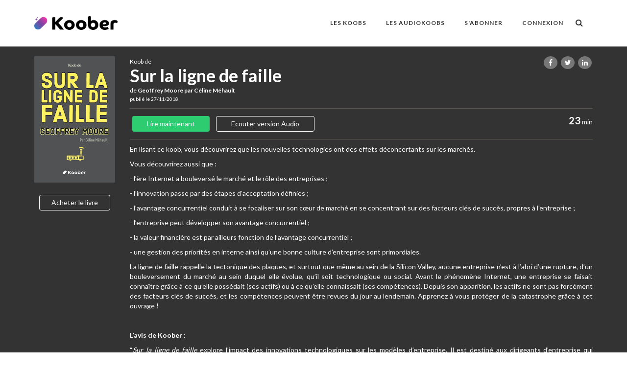

--- FILE ---
content_type: text/html; charset=UTF-8
request_url: https://koober.com/fr/fiche/r%C3%A9sum%C3%A9-de-sur-la-ligne-de-faille
body_size: 11186
content:
<!DOCTYPE html>
<html ng-app="koober2" lang="fr">
    <head>
        <base data-env="prod" href="/fr/">
        <meta charset="utf-8">
        <meta content="width=device-width, initial-scale=1.0" name="viewport">
        <meta name="apple-itunes-app" content="app-id=1062596311">
        <title>Koob de "Sur la ligne de faille" à lire en 23 minutes</title>
        <meta content="    En lisant ce koob, vous découvrirez que les nouvelles technologies ont des effets déconcertants sur les marchés. Vous découvrirez aussi que :- l’ère Internet a bouleversé le marché et le rôle des entreprises ;- l’innovation passe par des étapes d’acceptation définies ;- l’avantage concurrentiel conduit à se focaliser sur son cœur de marché en se concentrant sur des facteurs clés de succès, propres à l’entreprise ;- l’entreprise peut développer son avantage concurrentiel ;- la valeur financière est par ailleurs fonction de l’avantage concurrentiel ;- une gestion des priorités en interne ainsi qu’une bonne culture d’entreprise sont primordiales.La ligne de faille rappelle la tectonique des plaques, et surtout que même au sein de la Silicon Valley, aucune entreprise n’est à l’abri d’une rupture, d’un bouleversement du marché au sein duquel elle évolue, qu’il soit technologique ou social. Avant le phénomène Internet, une entreprise se faisait connaître grâce à ce qu’elle possédait (ses actifs) ou à ce qu’elle connaissait (ses compétences). Depuis son apparition, les actifs ne sont pas forcément des facteurs clés de succès, et les compétences peuvent être revues du jour au lendemain. Apprenez à vous protéger de la catastrophe grâce à cet ouvrage !L’avis de Koober :“Sur la ligne de faille explore l’impact des innovations technologiques sur les modèles d’entreprise. Il est destiné aux dirigeants d’entreprise qui cherchent à adopter des choix stratégiques efficaces. Le consultant high-tech de la Silicon Valley Geoffrey Moore présente un modèle de marketing high-tech et vous explique comment l’implémenter dans votre entreprise. Pour cela, il liste les étapes à suivre et s’appuie sur des exemples concrets qui prouvent l’utilité de ce modèle. Publié dans les années 1990, cet ouvrage reste pertinent aujourd’hui car il vous donne des outils pour comprendre comment une entreprise peut rester dans l’air du temps et évoluer.”&amp;nbsp;
    +
    
            
            
    

" name="description">
            <meta charset="utf-8">
    <meta name="apple-itunes-app" content="app-id=1062596311">
    <meta name="viewport" content="width=device-width, initial-scale=1.0">
    <meta itemprop="name" content="koober.com - Dopez vos connaissances en 20mn">
    <meta itemprop="description" content="Koober - Les résumés des livres qu'il faut avoir lus, à lire en quelques minutes">
    <meta itemprop="image" content="/bundles/app/images/home-koober.jpeg">
    <meta itemprop="image:url" content="/bundles/app/images/home-koober.jpeg">
    <meta itemprop="brand" content="Koober">
    <meta itemprop="author" content="koober">
    <meta itemprop="publisher" content="koober">
    <!-- Apple -->
    <meta property="al:ios:url" content="kooberdeeplink://koober.com/fiche/897" />
    <meta property="al:ios:app_store_id" content="1062596311" />
    <meta property="al:ios:app_name" content="Koober" />
    <meta property="og:title" content="Sur la ligne de faille" />
    <!-- Twitter Card data -->
    <meta name="twitter:card" content="article">
    <meta name="twitter:site" content="https://koober.com/fr/fiche">
    <meta name="twitter:title" content="Sur la ligne de faille">
    <meta name="twitter:description" content="En lisant ce koob, vous découvrirez que les nouvelles technologies ont des effets déconcertants sur les marchés. Vous découvrirez aussi que :- l’ère Internet a bouleversé le marché et le rôle des entreprises ;- l’innovation passe par des étapes d’acceptation définies ;- l’avantage concurrentiel conduit à se focaliser sur son cœur de marché en se concentrant sur des facteurs clés de succès, propres à l’entreprise ;- l’entreprise peut développer son avantage concurrentiel ;- la valeur financière est par ailleurs fonction de l’avantage concurrentiel ;- une gestion des priorités en interne ainsi qu’une bonne culture d’entreprise sont primordiales.La ligne de faille rappelle la tectonique des plaques, et surtout que même au sein de la Silicon Valley, aucune entreprise n’est à l’abri d’une rupture, d’un bouleversement du marché au sein duquel elle évolue, qu’il soit technologique ou social. Avant le phénomène Internet, une entreprise se faisait connaître grâce à ce qu’elle possédait (ses actifs) ou à ce qu’elle connaissait (ses compétences). Depuis son apparition, les actifs ne sont pas forcément des facteurs clés de succès, et les compétences peuvent être revues du jour au lendemain. Apprenez à vous protéger de la catastrophe grâce à cet ouvrage !L’avis de Koober :“Sur la ligne de faille explore l’impact des innovations technologiques sur les modèles d’entreprise. Il est destiné aux dirigeants d’entreprise qui cherchent à adopter des choix stratégiques efficaces. Le consultant high-tech de la Silicon Valley Geoffrey Moore présente un modèle de marketing high-tech et vous explique comment l’implémenter dans votre entreprise. Pour cela, il liste les étapes à suivre et s’appuie sur des exemples concrets qui prouvent l’utilité de ce modèle. Publié dans les années 1990, cet ouvrage reste pertinent aujourd’hui car il vous donne des outils pour comprendre comment une entreprise peut rester dans l’air du temps et évoluer.”&amp;nbsp;
    +
    
            
            
    
">
    <meta name="twitter:image" content="https://s3-us-west-2.amazonaws.com/koober/admin/koob/admin-5bfd485132bcd.jpg">
    <meta name="twitter:creator" content="@stan_sarr">
    <meta name="twitter:image:url" content="https://s3-us-west-2.amazonaws.com/koober/admin/koob/admin-5bfd485132bcd.jpg">
    <meta name="twitter:image:src" content="https://s3-us-west-2.amazonaws.com/koober/admin/koob/admin-5bfd485132bcd.jpg">
    <!-- Open Graph data -->
    <meta property="og:title" content="Sur la ligne de faille" />
    <meta property="og:type" content="article" />
    <meta property="og:site_name" content="KOOBER" />
    <meta property="fb:app_id" content="1397974253836649" />
    <meta property="og:type" content="article" />
    <meta property="og:url" content="https://koober.com/fr/fiche" />
    <meta property="og:image" content="https://s3-us-west-2.amazonaws.com/koober/admin/koob/admin-5bfd485132bcd.jpg" />
    <meta property="og:image:url" content="https://s3-us-west-2.amazonaws.com/koober/admin/koob/admin-5bfd485132bcd.jpg" />
    <meta property="og:description" content="En lisant ce koob, vous découvrirez que les nouvelles technologies ont des effets déconcertants sur les marchés. Vous découvrirez aussi que :- l’ère Internet a bouleversé le marché et le rôle des entreprises ;- l’innovation passe par des étapes d’acceptation définies ;- l’avantage concurrentiel conduit à se focaliser sur son cœur de marché en se concentrant sur des facteurs clés de succès, propres à l’entreprise ;- l’entreprise peut développer son avantage concurrentiel ;- la valeur financière est par ailleurs fonction de l’avantage concurrentiel ;- une gestion des priorités en interne ainsi qu’une bonne culture d’entreprise sont primordiales.La ligne de faille rappelle la tectonique des plaques, et surtout que même au sein de la Silicon Valley, aucune entreprise n’est à l’abri d’une rupture, d’un bouleversement du marché au sein duquel elle évolue, qu’il soit technologique ou social. Avant le phénomène Internet, une entreprise se faisait connaître grâce à ce qu’elle possédait (ses actifs) ou à ce qu’elle connaissait (ses compétences). Depuis son apparition, les actifs ne sont pas forcément des facteurs clés de succès, et les compétences peuvent être revues du jour au lendemain. Apprenez à vous protéger de la catastrophe grâce à cet ouvrage !L’avis de Koober :“Sur la ligne de faille explore l’impact des innovations technologiques sur les modèles d’entreprise. Il est destiné aux dirigeants d’entreprise qui cherchent à adopter des choix stratégiques efficaces. Le consultant high-tech de la Silicon Valley Geoffrey Moore présente un modèle de marketing high-tech et vous explique comment l’implémenter dans votre entreprise. Pour cela, il liste les étapes à suivre et s’appuie sur des exemples concrets qui prouvent l’utilité de ce modèle. Publié dans les années 1990, cet ouvrage reste pertinent aujourd’hui car il vous donne des outils pour comprendre comment une entreprise peut rester dans l’air du temps et évoluer.”&amp;nbsp;
    +
    
            
            
    
" />
    <meta property="og:site_name" content="KOOBER" />
    <meta name="author" content="Stan SARR - koober.com">
    <link rel="icon" type="image/png" href="/bundles/app/images/favicon.png" />
    <meta name="description" content="Koober - Les résumés des livres qu'il faut avoir lus, à lire en quelques minutes">
    <meta name="title" content="koober.com - Dopez vos connaissances en 20mn" />
    <meta name="image" content="/bundles/app/images/home-koober.jpeg">
    <meta name="brand" content="Koober">
    <meta name="og:locale" content="fr" />
        <script>
            !function(t,e,n,s,a,c,i,o,p){t.AppsFlyerSdkObject=a,t.AF=t.AF||function(){
            (t.AF.q=t.AF.q||[]).push([Date.now()].concat(Array.prototype.slice.call(arguments)))},
            t.AF.id=t.AF.id||i,t.AF.plugins={},o=e.createElement(n),p=e.getElementsByTagName(n)[0],o.async=1,
            o.src="https://websdk.appsflyer.com?"+(c.length>0?"st="+c.split(",").sort().join(",")+"&":"")+(i.length>0?"af_id="+i:""),
            p.parentNode.insertBefore(o,p)}(window,document,"script",0,"AF","pba",{pba: {webAppId: "2df9c5b7-6167-4f72-b192-3ccf463b8654"}})
        </script>
                    <link rel="stylesheet" href="https://maxcdn.bootstrapcdn.com/font-awesome/4.5.0/css/font-awesome.min.css">
            <link href='//fonts.googleapis.com/css?family=Lato:300,400,700,900' rel='stylesheet' type='text/css'>
            <link href='//fonts.googleapis.com/css?family=Roboto+Slab:300,700,400' rel='stylesheet' type='text/css'>
            <link href='//fonts.googleapis.com/css?family=PT+Sans:400,700' rel='stylesheet' type='text/css'>
                        <link rel="stylesheet" type="text/css" href="/css/93ff7ac.css" media="screen"/>
                        <link rel="icon" type="image/png" href="/bundles/app/images/favicon.png" />
            </head>
    <body class="header-fixed header-fixed-space-v2" ng-controller="main as mainScope">
        <div class="row-fluid k-wrapper md-min-height-600 sm-min-height-600 " id="k-wrapper">
                		<header class="container-fluid k-header" id="k-header">
	    	<div class="header-v8 header-sticky">
		<div class="navbar mega-menu" role="navigation">
		<div class="container">
			<div class="res-container">
				<button type="button" class="navbar-toggle" data-toggle="collapse" data-target=".navbar-responsive-collapse">
					<span class="sr-only">Toggle navigation</span>
					<span class="icon-bar"></span>
					<span class="icon-bar"></span>
					<span class="icon-bar"></span>
				</button>


				<a class="navbar-brand" href="/">
									<img src="https://s3-us-west-2.amazonaws.com/koober/common/logo-color.png" alt="logo koober; koober.com">
								</a>
				<div class="header-inner-right">
					<ul class="menu-icons-list">
						<li class="menu-icons">
							<i class="menu-icons-style search search-close search-btn fa fa-search"></i>
															<div class="search-open">
									<form action="/fr/search" method="get">
										<input type="text" name="search" id="inputSearchID" class="animated fadeIn form-control inputSearch" placeholder="Recherchez un koob...">
									</form>
								</div>
														</li>
					</ul>
				</div>
			</div>
			<div class="collapse navbar-collapse navbar-responsive-collapse">
				<div class="res-container">
					<ul class="nav navbar-nav">
						<li class="dropdown mega-menu-fullwidth">
							<a href="javascript:void(0);" class="dropdown-toggle" data-toggle="dropdown">
								LES KOOBS
							</a>
							<ul class="dropdown-menu">
								<li>
									<div class="mega-menu-content">
										<div class="container">
											<div class="row">
												<div class="col-md-4 md-margin-bottom-30">
													<div class="h2">Découvrez</div>
													<ul class="dropdown-link-list">
														<li><a href="/fr/resumes">TOUS LES KOOBS</a></li>
														<li><a href="/fr/resumes/classement/les-plus-lus">LES PLUS LUS</a></li>
														<li><a href="/fr/resumes/classement/les-nouveaut%C3%A9s">LES NOUVEAUTÉS</a></li>
														<li><a href="/fr/resumes/classement/les-audios">LES AUDIOKOOBS</a></li>
													</ul>
												</div>
												<div class="col-md-4 md-margin-bottom-30">
													<div class="h2">Notre sélection</div>
													<ul class="dropdown-link-list">
														<li><a href="/fr/resumes/pack/[[pack.slug]]" ng-repeat="pack in mainScope.packs">[[pack.title | uppercase ]]</a></li>
													</ul>
												</div>
												<div class="col-md-4 md-margin-bottom-30">
													<div class="h2">Les Catégories</div>
													<ul class="dropdown-link-list">
														<li><a href="/fr/resumes/categorie/[[category.name]]" ng-repeat="category in mainScope.categories">[[category.value | uppercase]]</a></li>
													</ul>
												</div>
											</div>
										</div>
									</div>
								</li>
							</ul>
						</li>
																																																					<li>
								<a href="/fr/resumes/classement/les-audios">LES AUDIOKOOBS</a>
							</li>
							<li>
								<a href="/fr/tarifs-abonnement">S'ABONNER</a>
							</li>
							<li class="dropdown mega-menu-fullwidth">
								<a href="javascript:void(0);"  data-toggle="modal" data-target="#connexionModal">Connexion</a>
							</li>
											</ul>
				</div>
			</div>
		</div>
	</div>
</div>
    <script>
	function handleLogout(href){
		branch.logout(
			function(err)
			{
				console.log(err)
			}
		);
		window.location.href = href;

	}
    </script>
		</header>
	
                		<div class=" padding-top-95  k-content" id="k-content">
    		                <div class="bckg-fiche" ng-controller="fiche as vm" style="background-image: url(https://s3-us-west-2.amazonaws.com/koober/admin/koob/admin-5bfd485132bcd.jpg)">
        <div class=" bckg-filter-black">
            <div class="container color-white" >
                <div class="row text-center koob-title margin-top-20">
                    <div class="listen"></div>
                    <div class="pull-righ "></div>
                </div>
                <div class="row">
                    <div class="col-md-2 col-sm-2 col-xs-2 text-center">
                        <input type="hidden" id="ficheId" value="897">
                        <img src="https://s3-us-west-2.amazonaws.com/koober/admin/koob/admin-5bfd485132bcd.jpg" class="img-responsive" alt="Sur la ligne de faille">
                        <br>
                        <div class="hidden-xs">
                                                        <a href="https://www.placedeslibraires.fr/livre/9782840012818-les-nouveaux-business-models-et-la-creation-de-valeur-a-l-ere-d-internet-sur-la-ligne-de-faille-geoffrey-moore/" class="btn btn-u btn-brd btn-u-light margin-5" target="_blank"><span style="padding-left: 11px; padding-right: 11px;">Acheter le livre</span></a>
                        </div>
                    </div>
                    <div class="col-md-10 col-sm-10">
                        <div class="fiche-title">
                            <ul class="list-unstyled team-social pull-right" style="min-height: 50px; ">
                                <li>
                                    <a href="https://koober.com/fr/fiche/r%C3%A9sum%C3%A9-de-sur-la-ligne-de-faille" class="badge share-facebook quote-badge"><i class="fa fa-facebook"></i></a>
                                </li>
                                <li>
                                    <a data-info="Sur la ligne de faille"  href="https://koober.com/fr/fiche/r%C3%A9sum%C3%A9-de-sur-la-ligne-de-faille" class="badge share-twitter quote-badge"><i class="fa fa-twitter"></i></a>
                                </li>
                                <li>
                                    <a href="https://koober.com/fr/fiche/r%C3%A9sum%C3%A9-de-sur-la-ligne-de-faille" data-placement="top" data-toggle="tooltip" class="badge share-linkedin quote-badge"><i class="fa fa-linkedin fa-1x"></i></a>
                                </li>

                            </ul>
                            <span class="font-size-12">Koob de </span>
                            <h1 style="font-size: 36px; margin-bottom: 4px;" class=" font-weight-600 no-margin">Sur la ligne de faille</h1>
                            <h2 class="font-size-12 no-margin" >de
                                <span class="font-weight-600" >
                                    Geoffrey Moore par Céline Méhault
							    </span>
                            </h2>
                            <span class="font-size-10 float-right" >
                                publié le 27/11/2018
                            </span>

                        </div>
                        <div class="margin-bottom-10 padding-bottom-10 brd-bt-wheat"></div>
                        <div class="margin-bottom-10">
                            <div class="">
                                <div class="pull-right">
                                    <span class="font-size-20 font-weight-600">23</span> min
                                </div>
                                                                                                                                                                            <a id="read_connexion" href="javascript:void(0);"  data-toggle="modal" data-target="#connexionModal" class="btn btn-u btn-u-green padding-right-30 padding-left-30 margin-5">Lire maintenant</a>
                                                                                    <a id="listen_connexion" href="javascript:void(0);"  data-toggle="modal" data-target="#connexionModal" class="btn btn-u btn-u-light btn-brd padding-right-30 padding-left-30 margin-5">Ecouter version Audio</a>
                                                                                                                                                                        </div>
                        </div>
                        <div class="margin-bottom-10 brd-bt-wheat"></div>
                                                <div class="text-justify ">
                            <p>En lisant ce koob, vous découvrirez que les nouvelles technologies ont des effets déconcertants sur les marchés. </p><p>Vous découvrirez aussi que :</p><p>- l’ère Internet a bouleversé le marché et le rôle des entreprises ;</p><p>- l’innovation passe par des étapes d’acceptation définies ;</p><p>- l’avantage concurrentiel conduit à se focaliser sur son cœur de marché en se concentrant sur des facteurs clés de succès, propres à l’entreprise ;</p><p>- l’entreprise peut développer son avantage concurrentiel ;</p><p>- la valeur financière est par ailleurs fonction de l’avantage concurrentiel ;</p><p>- une gestion des priorités en interne ainsi qu’une bonne culture d’entreprise sont primordiales.</p><p>La ligne de faille rappelle la tectonique des plaques, et surtout que même au sein de la Silicon Valley, aucune entreprise n’est à l’abri d’une rupture, d’un bouleversement du marché au sein duquel elle évolue, qu’il soit technologique ou social. Avant le phénomène Internet, une entreprise se faisait connaître grâce à ce qu’elle possédait (ses actifs) ou à ce qu’elle connaissait (ses compétences). Depuis son apparition, les actifs ne sont pas forcément des facteurs clés de succès, et les compétences peuvent être revues du jour au lendemain. Apprenez à vous protéger de la catastrophe grâce à cet ouvrage !</p><p class=""><br></p><p><b>L’avis de Koober :</b></p><p>“<i>Sur la ligne de faille </i>explore l’impact des innovations technologiques sur les modèles d’entreprise. Il est destiné aux dirigeants d’entreprise qui cherchent à adopter des choix stratégiques efficaces. Le consultant high-tech de la Silicon Valley Geoffrey Moore présente un modèle de marketing high-tech et vous explique comment l’implémenter dans votre entreprise. Pour cela, il liste les étapes à suivre et s’appuie sur des exemples concrets qui prouvent l’utilité de ce modèle. </p><p>Publié dans les années 1990, cet ouvrage reste pertinent aujourd’hui car il vous donne des outils pour comprendre comment une entreprise peut rester dans l’air du temps et évoluer.”&nbsp;</p><div class="medium-insert-buttons" contenteditable="false" style="left: 10px; top: 426px; display: none;">
    <a class="medium-insert-buttons-show">+</a>
    <ul class="medium-insert-buttons-addons" style="display: none">
            <li><a data-addon="images" data-action="add" class="medium-insert-action"><span class="fa fa-camera"></span></a></li>
            <li><a data-addon="embeds" data-action="add" class="medium-insert-action"><span class="fa fa-youtube-play"></span></a></li>
    </ul>
</div>
                        </div>
                                                <div class="margin-bottom-10 padding-bottom-10 brd-bt-wheat"></div>
                        <div class="show-xs">
                                                        <a href="https://www.placedeslibraires.fr/livre/9782840012818-les-nouveaux-business-models-et-la-creation-de-valeur-a-l-ere-d-internet-sur-la-ligne-de-faille-geoffrey-moore/" class="btn btn-u btn-brd btn-u-light margin-5" target="_blank"><span style="padding-left: 11px; padding-right: 11px;">Acheter le livre</span></a>
                        </div>

                    </div>
                </div>
                <div class="margin-top-50 fiche-commentaires padding-10 margin-bottom-50">
                    <p class="no-top-space brd-bt-wheat" style="font-family: inherit; font-weight: 500; line-height: 1.1; font-size: 24px;">Commentaires :</p>
                                            <div class="text-center">
                            <a data-toggle="modal" data-target="#connexionModal" class="btn btn-u btn-brd btn-u-light padding-right-30 padding-left-30 margin-5">Commenter</a>
                        </div>
                    
                                            <div class="text-center">
                            Soyez le premier à commenter.
                        </div>
                    
                                    </div>
            </div>
        </div>
    </div>
		</div>
	
                		<footer class="k-footer" id="k-footer">
	    	<section class="grey padding-top-30 footer-home grey-title margin-top-20">
    <div class="container">
        <img src="https://s3-us-west-2.amazonaws.com/koober/common/logo-color.png" height="40" class="margin-bottom-20 logo-footer">
        <div class="row">

            <div class="col-md-4">
                <p align="justify" class="font-size-12">Koober est une véritable bibliothèque de livres compressés, à emporter partout avec vous.  En vous inscrivant sur Koober, vous pourrez lire à volonté des centaines de koobs de livres de qualité à tout moment de la journée. Koober sélectionne les meilleurs livres non fictionnels et en propose des koobs à lire en moins de 20 minutes.
                </p>

                <div class="row">
                    <div class="col-md-6">
                        <a href="https://itunes.apple.com/us/app/koober/id1062596311?mt=8" style=" display:inline-block;overflow:hidden;background:url(https://linkmaker.itunes.apple.com/images/badges/en-us/badge_appstore-lrg.svg) no-repeat;width:165px;height:40px; margin-top:11px;"></a>
                    </div>
                    <div class="col-md-6" >
                        <a href='https://play.google.com/store/apps/details?id=com.koober.app&utm_source=global_co&utm_medium=prtnr&utm_content=Mar2515&utm_campaign=PartBadge&pcampaignid=MKT-Other-global-all-co-prtnr-py-PartBadge-Mar2515-1'><img alt='Disponible sur Google Play' style='width:165px;' src='https://play.google.com/intl/fr/badges/images/generic/fr_badge_web_generic.png'/></a>
                    </div>
                </div>
            </div>
            <div class="col-md-2 col-md-offset-1 col-sm-12 col-xs-12 col-xxs-12">
                <ul class="list-unstyled">
                    <li><a href="/fr/blog/les-articles" class="grey-title">Blog</a></li>
                    <li><a href="javascript:Intercom('show');" class="grey-title">Contact</a></li>
                    <li><a href="http://help.koober.com" target="_blank" class="grey-title">FAQ</a></li>
                    <li><a href="/fr/General-Terms-and-Conditions" class="grey-title">Conditions générales</a></li>
                </ul>
            </div>
            <div class="col-md-4 col-md-offset-1">
                <div class="col-md-6 text-center">
                    <a href="https://jeflabel.com/startup/" rel="nofollow"><img src="https://s3-us-west-2.amazonaws.com/koober/common/jeff_label.png" width="50" alt="Jeff Label"></a>
                </div>
                <div class="col-md-6 text-center">
                    <a href="https://mixpanel.com/f/partner" rel="nofollow"><img src="//cdn.mxpnl.com/site_media/images/partner/badge_light.png" alt="Mobile Analytics" /></a>
                </div>
                <div class="text-bottom margin-top-15 margin-bottom-10 text-center">Rejoignez-nous sur</div>
                <ul class="list-unstyled list-inline text-center footer-socials">
                    <li><a href="https://www.facebook.com/kooberr" target="_blank"><i class="fa fa-facebook"></i></a></li>
                    <li><a href="https://twitter.com/Teamkoober"><i class="fa fa-twitter"></i></a></li>
                </ul>
            </div>



        </div>

    </div>
</section>		</footer>
	
                            <div class="hidden" id="KooberPlan" data-info=""></div>
                <div class="modal fade" id="stripeUpdateCardModal" aria-hidden="false">
        <div class="modal-dialog" style="width: 750px;height:500px">
            <div class="modal-content update-card-modal" style="width: 750px;height:500px">
                <img class="updateCardStripeImage" src="/bundles/user/images/logoSideKoober.png"/>
                <div id="updateCard" class="updateCard">
                    <div class="titleUpdateImageDiv">
                        <h4 style="align-self: center; font-size: 28px; margin-left: 20px">Ajouter une carte</h4>
                    </div>
                    <form class="formUpdateCard">
                        <fieldset>
                            <div class="row">
                                <input id="cardholder-name" type="text" placeholder="Nom Prénom">
                            </div>
                        </fieldset>
                        <fieldset>
                            <div class="row">
                                <div id="card-element"></div>
                            </div>
                        </fieldset>
                    </form>
                    <button class="btn buttonUpdateCard" id="card-button" data-loading-text="Mise à jour..." style="margin-bottom: 40px; font-size: 20px;">
                        Enregistrer ma carte
                    </button>
                </div>
            </div>
        </div>
    </div>                                    
<div class="modal fade" id="connexionModal" aria-hidden="false">
    <div class="modal-dialog" style="width: 300px;">
        <div class="modal-content">
            <div class="modal-header" style="border-bottom: none;">
                <button type="button" class="close" data-dismiss="modal" aria-hidden="true">&times;</button>
                <h4 class="modal-title" style="text-align: center;">Connexion</h4>
                <p class="text-center">Si vous n'avez pas encore de compte, <br> <a href="#" id="toConnect">inscrivez vous</a></p>
            </div>
            <div class="modal-body">
                <form action="/fr/login_check" method="post">
        <p class="text-center">
        <a href="/login/facebook" class="btn btn-facebook font-size-10 full-width facebook-connect">
            <i class="fa fa-facebook"></i>  Connectez-vous avec facebook
        </a>
    </p>
    <p style="text-align: center;"><b>OU</b></p><input type="hidden" name="_csrf_token" value="e6SkkfH4FGhLkfb-H60x_Hzbp-3dr3dk68oYtMuR-BM" />
    <p> <input type="text" name="_username" class="form-control opacity" placeholder="Nom d&#039;utilisateur ou Adresse Email" style="background: transparent;"></p>
    <p> <input type="password" name="_password" class="form-control opacity" placeholder="Mot de passe" style="background: transparent;"></p>
    <p><button type="submit" class="btn btn-u btn-u-red full-width">Je me connecte</button></p>
    <p class="text-center"><a href="/fr/register/">Inscription</a> | <a href="/fr/resetting/request">Mot de passe oublié ?</a></p>
</form>

            </div>
        </div>
    </div>
</div>
                    <div class="modal fade" id="myModal" aria-hidden="false">
    <div class="modal-dialog" style="width: 300px;">
        <div class="modal-content">
            <div class="modal-header" style="border-bottom: none;">
                <button type="button" class="close" data-dismiss="modal" aria-hidden="true">&times;</button>
                <h4 class="modal-title" style="text-align: center;">Inscription</h4>
                <p class="text-center">Si vous avez déjà un compte, <br> <a id="toSubscrib" href="#">Connectez-vous</a></p>
            </div>
            <div class="modal-body">
                <div class="container" style="width: 100%;">
    <form action="/fr/register/"  method="POST" class="fos_user_registration_register" name="form" novalidate>
                <div class="reg-block-header">
        </div>
        <p class="text-center"><a href="/login/facebook" type="button" class="btn font-size-10 btn-facebook full-width facebook-connect">
                <i class="fa fa-facebook"></i>  Inscrivez-vous avec facebook
            </a>
        </p>
        <p style="text-align: center;"><b>OU</b></p>
        <p><input type="email" id="fos_user_registration_form_email" name="fos_user_registration_form[email]" required="required" class="form-control emailSubscription" placeholder="Adresse email" style="background: transparent;" /></p>
        <p><input type="password" id="fos_user_registration_form_plainPassword" name="fos_user_registration_form[plainPassword]" required="required" class="form-control" placeholder="Mot de passe" style="background: transparent;" /></p>
        <hr>
        <input type="hidden" id="fos_user_registration_form__token" name="fos_user_registration_form[_token]" value="zfXgFk4bkOG7509iwtkm9xYOkmSu14Sux7JO110HCOI" />
        <p class="text-center"><small>En cliquant sur Je m'inscris, vous acceptez nos <a href="/fr/General-Terms-and-Conditions">Conditions</a></small></p>
        <p><input type="submit" value="Je m'inscris" class="btn-u rounded btn-u-red full-width"/></p>
    </form>
</div>
            </div>
        </div>
    </div>
</div>                    <div class="modal fade" id="kooberYoutube" aria-hidden="false">
    <div class="modal-dialog">
        <div class="modal-content">
            <div class="modal-header" style="border-bottom: none;">
                <button type="button" class="close" data-dismiss="modal" aria-hidden="true">&times;</button>
            </div>
            <div class="modal-body">
                <iframe width="560" height="315" src="https://www.youtube.com/embed/h53Vcq9JJOw" frameborder="0" allowfullscreen></iframe>
            </div>
        </div>
    </div>
</div>
                                    </div>
                        <script src="/bundles/fosjsrouting/js/router.js"></script>
            <script src="/js/routing?callback=fos.Router.setData"></script>
                        <script type="text/javascript" src="/js/2727589.js"></script>
                        <script type="text/javascript" src="/bundles/app/plugins/countdown/jquery.plugin.js"></script>
            <script type="text/javascript" src="/bundles/app/plugins/countdown/jquery.countdown.js"></script>
            <script type="text/javascript" src="/bundles/app/js/angular/angular.js"></script>
            <script type="text/javascript" src="/bundles/app/js/angular/plugins/angular-route.js"></script>
            <script type="text/javascript" src="/bundles/app/js/angular/plugins/angular-socialshare.js"></script>
            <script type="text/javascript" src="/bundles/app/js/angular/plugins/angular-animate.js"></script>
            <script type="text/javascript" src="/bundles/app/js/angular/plugins/angular-filter.js"></script>
            <script type="text/javascript" src="/bundles/app/js/angular/plugins/ng-infinite-scroll.js"></script>
            <script type="text/javascript" src="/bundles/app/js/angular/plugins/underscore.js"></script>
            <script type="text/javascript" src="/bundles/app/js/angular/plugins/Restangular.js"></script>
            <script type="text/javascript" src="/bundles/app/js/angular/plugins/angular.audio.js"></script>
            <script type="text/javascript" src="/bundles/blog/js/angular-medium/angular-medium-editor.js"></script>
            <script type="text/javascript" src="/bundles/app/js/angular/app.js"></script>
            <script type="text/javascript" src="/bundles/app/js/angular/Controllers/mainCtrl.js"></script>
            <script type="text/javascript" src="/bundles/app/js/angular/Factory/KoobRestangularFactory.js"></script>
            <script type="text/javascript" src="/bundles/app/js/node_modules/angular-sweetalert/SweetAlert.js"></script>
            <script type="text/javascript" src="/bundles/app/js/angular/Directives/badgeDirective.js"></script>
            <script type="text/javascript" src="/bundles/app/js/angular/Directives/badgeDirective.js"></script>
            <script type="text/javascript" src="/bundles/app/js/plugins/branch.min.js"></script>
            <!--[if lt IE 9]>
            <script src="/bundles/siteapp/plugins/html5shiv.js"></script>
            <script src="/bundles/siteapp/plugins/respond.js"></script>
            <script src="/bundles/siteapp/plugins/placeholder-IE-fixes.js"></script>
            <![endif]-->
            <script type="text/javascript" src="https://js.stripe.com/v3/"></script>
            <script src="https://cdn.ravenjs.com/3.26.4/raven.min.js" crossorigin="anonymous"></script>
            <script>
                function runService(f, options/*: {| failsafe: boolean |} = {}*/) {
                    options = options || {};
                    if (!options.disabled) {
                        if (options.failsafe) {
                            // If failsafe mode we catch every error and log it as error
                            try {
                                f();
                            } catch (e) {
                                // eslint-disable-next-line no-console
                                console.error(e);
                            }
                        } else {
                            f();
                        }
                    }
                }

                function initSentry() {
                    Raven.config('https://88c8d63ef3d64223a1654c013f798d12@o184650.ingest.sentry.io/5427966').install();
                }

                function initIntercom() {
                    var APP_ID = "kutbc1ff";

                    window.intercomSettings = {
                        app_id: APP_ID,
                                                hide_default_launcher: true,
                    };
                    (function(){var w=window;var ic=w.Intercom;if(typeof ic==="function"){ic('reattach_activator');ic('update',w.intercomSettings);}else{var d=document;var i=function(){i.c(arguments);};i.q=[];i.c=function(args){i.q.push(args);};w.Intercom=i;var l=function(){var s=d.createElement('script');s.type='text/javascript';s.async=true;s.src='https://widget.intercom.io/widget/' + APP_ID;var x=d.getElementsByTagName('script')[0];x.parentNode.insertBefore(s, x);};if(document.readyState==='complete'){l();}else if(w.attachEvent){w.attachEvent('onload',l);}else{w.addEventListener('load',l,false);}}})();
                }

                function initBranch() {
                    var BRANCH_KEY = "key_live_kjLg0ABQ0X7U1FI65t7UFmbfFDec6N5q";
                    branch.init(BRANCH_KEY, function(err, data) {
                        if (err) console.error(">> branch.init error", err);
                    });
                                    }

                function initSegment() {
                    var SEGMENT_KEY = "AW1knvdd6MbYvB0WJn4NayXvjYoTUO7g";
                    // Snippet
                    // @see https://segment.com/docs/sources/website/analytics.js/quickstart/
                    !function(){var analytics=window.analytics=window.analytics||[];if(!analytics.initialize)if(analytics.invoked)window.console&&console.error&&console.error("Segment snippet included twice.");else{analytics.invoked=!0;analytics.methods=["trackSubmit","trackClick","trackLink","trackForm","pageview","identify","reset","group","track","ready","alias","debug","page","once","off","on"];analytics.factory=function(t){return function(){var e=Array.prototype.slice.call(arguments);e.unshift(t);analytics.push(e);return analytics}};for(var t=0;t<analytics.methods.length;t++){var e=analytics.methods[t];analytics[e]=analytics.factory(e)}analytics.load=function(t,e){var n=document.createElement("script");n.type="text/javascript";n.async=!0;n.src="https://cdn.segment.com/analytics.js/v1/"+t+"/analytics.min.js";var a=document.getElementsByTagName("script")[0];a.parentNode.insertBefore(n,a);analytics._loadOptions=e};analytics.SNIPPET_VERSION="4.1.0";
                        analytics.load(SEGMENT_KEY);
                        analytics.page();
                        analytics.ready(function(){
                            var anonId = mixpanel.get_distinct_id();
                            if($.cookie('MIX_PANEL_DISTINCT_ID') == null || $.cookie("MIX_PANEL_DISTINCT_ID") == "") {
                                $.cookie('MIX_PANEL_DISTINCT_ID', anonId);
                            }
                        });

                                                analytics.identify();
                                            }}();

                }
                var cardElement;
                function initStripe() {
                    $(document).ready(function() {
                        var stripeClient = window.stripeClient = Stripe('pk_live_9JZb6opluaAt7uBfa8mgfgDY');
                        var elements = stripeClient.elements();
                        var style = {
                            base: {
                                color: "#32325D",
                                fontWeight: 500,
                                fontFamily: "Inter UI, Open Sans, Segoe UI, sans-serif",
                                fontSize: "16px",
                                fontSmoothing: "antialiased",

                                "::placeholder": {
                                    color: "#F5F7FA"
                                }
                            },
                            invalid: {
                                color: "#E25950"
                            }
                        };
                        cardElement = elements.create('card');
                        cardElement.mount('#card-element');
                    });
                }

                // Boot sequence
                runService(initSentry, { failsafe: true });
                runService(initBranch, { failsafe: true });
                runService(initSegment, { failsafe: true });
                runService(initStripe, { failsafe: true });
                runService(initIntercom, { failsafe: true });

                $("div.overlay-full").hide();
				$(document).ready(function() {
                    $("#audioKoobPage").bind('contextmenu', function (e) {
                       e.preventDefault();
                        return false;
                    });
                    jQuery('.search').click(function () {
                        if(jQuery('.search-btn').hasClass('fa-search')){
                            jQuery('.search-open').fadeIn(500);
                            jQuery('.search-btn').removeClass('fa-search');
                            jQuery('.search-btn').addClass('fa-times');
                            $(".inputSearch").focus();
                        } else {
                            jQuery('.search-open').fadeOut(500);
                            jQuery('.search-btn').addClass('fa-search');
                            jQuery('.search-btn').removeClass('fa-times');
                        }
                    });

                    
                                        

                    $("#toConnect").click(function(event) {
                        event.preventDefault();
                        $("#connexionModal").modal("hide");
                        $("#myModal").modal("show");
                    });
                    $("#toSubscrib").click(function(event) {
                        event.preventDefault();

                        $("#connexionModal").modal("show");
                        $("#myModal").modal("hide");
                    });
                    $(document).on('click', '.stripe_update_card', (e) => {
                        var $btn = $('.stripe_update_card').button('loading')
                        var createIntent = (response) => {
                            if('error' in response && response.error){
                                return;
                            }
                            var clientSecret = response.intent.client_secret;
                            $('#card-button').attr('data-secret', clientSecret);
                            $("#stripeUpdateCardModal").modal("show");
                            $btn.button('reset')
                            $(document).on('click', '#card-button', (e) => {
                                const $btnUpdateCard = $('#card-button').button('loading')
                                const attrClientSecret = $('#card-button').attr('data-secret');
                                const cardholderName = $('#cardholder-name');
                                stripeClient.handleCardSetup(
                                    attrClientSecret, cardElement, {
                                        payment_method_data: {
                                            billing_details: {name: cardholderName.value}
                                        }
                                    }
                                ).then(function(result) {
                                    if (result.error) {
                                        // Display error.message in your UI.
                                        $("#stripeUpdateCardModal").modal("hide");
                                        $btnUpdateCard.button('reset');
                                        swal("Erreur", "Une erreur est survenue lors de la mise à jour de votre carte bancaire.", "error");
                                    } else {
                                        // The payment has succeeded. Display a success message.
                                        $.post("https://koober.com/fr/api/v3/subscription/stripe/card", { paymentMethodId: result.setupIntent.payment_method }, (response) => {
                                            $("#stripeUpdateCardModal").modal("hide");
                                            $btnUpdateCard.button('reset');
                                            if(response.error){
                                                swal("Erreur", "Une erreur est survenue lors de la mise à jour de votre carte bancaire.", "error");
                                            } else {
                                                swal("Mise à jour réussie", "Votre carte bancaire à été modifié", "success");
                                            }
                                        });
                                    }
                                });
                            });
                        };
                        $.get("https://koober.com/fr/api/v3/subscription/stripe/intent", createIntent);
                    });



                    $(document).on('click', '.Stripe_payment_button__koober', function(e) {
                        e.preventDefault();
                        $("#KooberPlan").data("info", $(this).data("plan"));
                        var plan = $("#KooberPlan").data("info");
                        var email = $(this).data("email");
                        var coupon = $("#Coupon").val();
                        if(coupon !== "undefined") {
                            if(coupon.length < 3) {
                                coupon = "noCoupon";
                            }
                        } else {
                            coupon = "noCoupon";
                        }

                        var stripeCheckout = function(response){
                            if(response.error){
                                swal("Coupon", "Votre coupon n'est pas valide.", "error");
                            }
                            else{
                                analytics.track('Subscription Started', {});
                                var successUrl = "https://koober.com/fr/abonnement/psPlan/coupon";
                                successUrl = successUrl.replace("psPlan",plan).replace("coupon", coupon);
                                var paramsStripe = {};
                                paramsStripe.sessionId = response.sessionId;

                                stripeClient.redirectToCheckout(paramsStripe);
                            }
                        };
                        $.post("https://koober.com/fr/api/v3/subscription/stripe", { plan : plan, coupon : coupon, email : email}, stripeCheckout);

                        e.preventDefault();
                    });

                    var url = window.location.pathname;
                    var divActive = $('.navbar a[href="'+url+'"]');
                    if(divActive.parent("ul.dropdown-link-list") !== undefined) {
                        divActive.closest("li.dropdown.mega-menu-fullwidth").addClass("active");
                        divActive.parent("ul.dropdown-link-list").parent("li.dropdown").addClass("active");
                    }
                    $('.navbar a[href="'+url+'"]').parent().addClass("active");

                });
            </script>
        
    <script type="text/javascript" src="/bundles/app/js/angular/Controllers/ficheCtrl.js"></script>
    <script type="text/javascript" src="/bundles/app/js/plugins/jquery.urlshortener.js"></script>
    <script>
        $(document).ready(function () {
            $('#read_connexion').click(function(){
                document.cookie = "_koober_redirect_after_login_listen = " + encodeURIComponent('résumé-de-sur-la-ligne-de-faille') + ";expires=Thu, 18 Dec 02 12:00:00 UTC;path=/";
                document.cookie = "_koober_redirect_after_login_read = " + encodeURIComponent('résumé-de-sur-la-ligne-de-faille') + ";path=/";
            });
            $('#listen_connexion').click(function(){
                document.cookie = "_koober_redirect_after_login_read = " + encodeURIComponent('résumé-de-sur-la-ligne-de-faille') + ";expires=Thu, 18 Dec 02 12:00:00 UTC;path=/";
                document.cookie = "_koober_redirect_after_login_listen = " + encodeURIComponent('résumé-de-sur-la-ligne-de-faille') + ";path=/";
            });


            var iOS = /iPad|iPhone|iPod/.test(navigator.userAgent) && !window.MSStream;
            var user = "";
            if(iOS) {
                document.location = "kooberdeeplink://koober.com/fiche/897"
            }
            $(".share-facebook").click(function (e) {
                e.preventDefault();
                var url = $(this).attr("href"),
                    shareUrl = "https://www.facebook.com/sharer/sharer.php?u="+escape(url);
                var width  = 350,
                    height = 350,
                    left   = ($(window).width()  - width)  / 2,
                    top    = ($(window).height() - height) / 2,
                    opts   = 'width='  + width  +
                        ',height=' + height +
                        ',top='    + top    +
                        ',left='   + left;
                window.open(shareUrl, 'koober.com - Obtener jusqu\'a un an gratuit', opts);
                console.log(url);
            });

            $(".share-linkedin").click(function (e) {
                e.preventDefault();
                var url = $(this).attr("href"),
                    shareUrl = "https://www.linkedin.com/shareArticle?url="+escape(url);
                var width  = 350,
                    height = 350,
                    left   = ($(window).width()  - width)  / 2,
                    top    = ($(window).height() - height) / 2,
                    opts   = 'width='  + width  +
                        ',height=' + height +
                        ',top='    + top    +
                        ',left='   + left;
                window.open(shareUrl, 'koober.com - Obtener jusqu\'a un an gratuit', opts);
                console.log(url);
            });


            jQuery.urlShortener.settings.apiKey="AIzaSyA_LAho6EWxKyn1OiGbD3_UB-L_cNDpMEg";


            $(".share-twitter").click(function (e) {
                e.preventDefault();
                var url = $(this).attr("href");
                jQuery.urlShortener({

                    longUrl: url,
                    success: function (shortUrl) {
                        title = "Koob de "  + $(".share-twitter").attr("data-info");
                        shareUrl =  "https://twitter.com/intent/tweet?text="+title+"&via=TeamKoober&url="+escape(shortUrl);
                        var width  = 350,
                            height = 350,
                            left   = ($(window).width()  - width)  / 2,
                            top    = ($(window).height() - height) / 2,
                            opts   = 'width='  + width  +
                                ',height=' + height +
                                ',top='    + top    +
                                ',left='   + left;
                        window.open(shareUrl, 'koober.com - Obtener jusqu\'a un an gratuit', opts);
                        console.log(url);
                    },
                    error: function(err)
                    {
                        alert(JSON.stringify(err));
                    }
                });
            });
        });
    </script>
	</body>
</html>


--- FILE ---
content_type: text/html
request_url: https://content.googleapis.com/static/proxy.html?usegapi=1&jsh=m%3B%2F_%2Fscs%2Fabc-static%2F_%2Fjs%2Fk%3Dgapi.lb.en.OE6tiwO4KJo.O%2Fd%3D1%2Frs%3DAHpOoo_Itz6IAL6GO-n8kgAepm47TBsg1Q%2Fm%3D__features__
body_size: -189
content:
<!DOCTYPE html>
<html>
<head>
<title></title>
<meta http-equiv="X-UA-Compatible" content="IE=edge" />
<script nonce="OnBv43nEqk_B5QpF-PlouQ">
  window['startup'] = function() {
    googleapis.server.init();
  };
</script>
<script src="https://apis.google.com/js/googleapis.proxy.js?onload=startup" async defer nonce="OnBv43nEqk_B5QpF-PlouQ"></script>
</head>
<body>
</body>
</html>


--- FILE ---
content_type: text/javascript; charset=utf-8
request_url: https://app.link/_r?sdk=web2.49.1&branch_key=key_live_kjLg0ABQ0X7U1FI65t7UFmbfFDec6N5q&callback=branch_callback__0
body_size: 74
content:
/**/ typeof branch_callback__0 === 'function' && branch_callback__0("1541971862810122424");

--- FILE ---
content_type: application/javascript
request_url: https://koober.com/js/routing?callback=fos.Router.setData
body_size: 265
content:
/**/fos.Router.setData({"base_url":"","routes":{"site_common_library":{"tokens":[["variable","\/","[^\/]++","page"],["text","\/library"],["variable","\/","fr|en|it|es","_locale"]],"defaults":{"page":"","_locale":"fr"},"requirements":{"_locale":"fr|en|it|es"},"hosttokens":[],"methods":[],"schemes":[]},"site_common_fichedekoob":{"tokens":[["variable","\/","[^\/]++","psSlug"],["text","\/fiche"],["variable","\/","fr|en|it|es","_locale"]],"defaults":{"psSlug":"","_locale":"fr"},"requirements":{"_locale":"fr|en|it|es"},"hosttokens":[],"methods":[],"schemes":[]},"site_common_page_Lecture":{"tokens":[["variable","\/","[^\/]++","psSlug"],["text","\/lecture"],["variable","\/","fr|en|it|es","_locale"]],"defaults":{"psSlug":"","_locale":"fr"},"requirements":{"_locale":"fr|en|it|es"},"hosttokens":[],"methods":[],"schemes":[]},"site_test":{"tokens":[["text","\/test"],["variable","\/","fr|en|it|es","_locale"]],"defaults":{"_locale":"fr"},"requirements":{"_locale":"fr|en|it|es"},"hosttokens":[],"methods":[],"schemes":[]},"site_common_page_Lecture-ab":{"tokens":[["variable","\/","[^\/]++","psSlug"],["text","\/free-lecture"],["variable","\/","fr|en|it|es","_locale"]],"defaults":{"psSlug":"","_locale":"fr"},"requirements":{"_locale":"fr|en|it|es"},"hosttokens":[],"methods":[],"schemes":[]},"site_common_page_Lecture-maddyness":{"tokens":[["variable","\/","[^\/]++","psSlug"],["text","\/partenaire"],["variable","\/","fr|en|it|es","_locale"]],"defaults":{"psSlug":"","_locale":"fr"},"requirements":{"_locale":"fr|en|it|es"},"hosttokens":[],"methods":[],"schemes":[]},"site_common_page_Lecture-maddyness-redirect":{"tokens":[["variable","\/","[^\/]++","psSlug"],["text","\/maddykoob"],["variable","\/","fr|en|it|es","_locale"]],"defaults":{"psSlug":"","_locale":"fr"},"requirements":{"_locale":"fr|en|it|es"},"hosttokens":[],"methods":[],"schemes":[]},"site_common_espace_auteur":{"tokens":[["text","\/auteur"],["variable","\/","fr|en|it|es","_locale"]],"defaults":{"_locale":"fr"},"requirements":{"_locale":"fr|en|it|es"},"hosttokens":[],"methods":[],"schemes":[]}},"prefix":"","host":"koober.com","port":"","scheme":"https"});